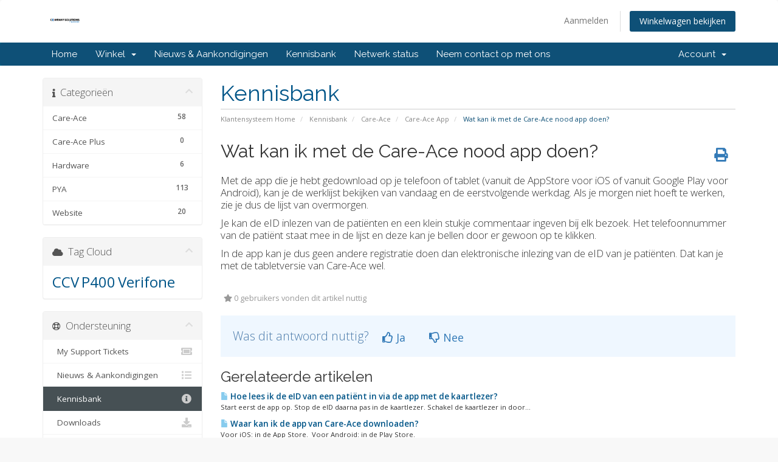

--- FILE ---
content_type: text/html; charset=utf-8
request_url: http://company-solutions.com/index.php?rp=/knowledgebase/9/Wat-kan-ik-met-de-Care-Ace-nood-app-doen.html
body_size: 5142
content:
<!DOCTYPE html>
<html lang="en">
<head>
    <meta charset="utf-8" />
    <meta http-equiv="X-UA-Compatible" content="IE=edge">
    <meta name="viewport" content="width=device-width, initial-scale=1">
    <title>Wat kan ik met de Care-Ace nood app doen? - Kennisbank - Company Solutions NV</title>

    <!-- Styling -->
<link href="//fonts.googleapis.com/css?family=Open+Sans:300,400,600|Raleway:400,700" rel="stylesheet">
<link href="/templates/six/css/all.min.css?v=4b8a5d" rel="stylesheet">
<link href="/assets/css/fontawesome-all.min.css" rel="stylesheet">
<link href="/templates/six/css/custom.css" rel="stylesheet">

<!-- HTML5 Shim and Respond.js IE8 support of HTML5 elements and media queries -->
<!-- WARNING: Respond.js doesn't work if you view the page via file:// -->
<!--[if lt IE 9]>
  <script src="https://oss.maxcdn.com/libs/html5shiv/3.7.0/html5shiv.js"></script>
  <script src="https://oss.maxcdn.com/libs/respond.js/1.4.2/respond.min.js"></script>
<![endif]-->

<script type="text/javascript">
    var csrfToken = 'df357edf85088dce095957dd7f7b6507bc17fd29',
        markdownGuide = 'Markdown Guide',
        locale = 'en',
        saved = 'opgeslagen',
        saving = 'opslagen...',
        whmcsBaseUrl = "",
        requiredText = 'Vereist',
        recaptchaSiteKey = "";
</script>
<script src="/templates/six/js/scripts.min.js?v=4b8a5d"></script>


    

</head>
<body data-phone-cc-input="1">



<section id="header">
    <div class="container">
        <ul class="top-nav">
                                        <li>
                    <a href="/clientarea.php">Aanmelden</a>
                </li>
                                <li class="primary-action">
                    <a href="/cart.php?a=view" class="btn">
                        Winkelwagen bekijken
                    </a>
                </li>
                                </ul>

                    <a href="/index.php" class="logo"><img src="/assets/img/logo.png" alt="Company Solutions NV"></a>
        
    </div>
</section>

<section id="main-menu">

    <nav id="nav" class="navbar navbar-default navbar-main" role="navigation">
        <div class="container">
            <!-- Brand and toggle get grouped for better mobile display -->
            <div class="navbar-header">
                <button type="button" class="navbar-toggle" data-toggle="collapse" data-target="#primary-nav">
                    <span class="sr-only">Toggle navigation</span>
                    <span class="icon-bar"></span>
                    <span class="icon-bar"></span>
                    <span class="icon-bar"></span>
                </button>
            </div>

            <!-- Collect the nav links, forms, and other content for toggling -->
            <div class="collapse navbar-collapse" id="primary-nav">

                <ul class="nav navbar-nav">

                        <li menuItemName="Home" class="" id="Primary_Navbar-Home">
        <a href="/index.php">
                        Home
                                </a>
            </li>
    <li menuItemName="Store" class="dropdown" id="Primary_Navbar-Store">
        <a class="dropdown-toggle" data-toggle="dropdown" href="#">
                        Winkel
                        &nbsp;<b class="caret"></b>        </a>
                    <ul class="dropdown-menu">
                            <li menuItemName="Browse Products Services" id="Primary_Navbar-Store-Browse_Products_Services">
                    <a href="/index.php?rp=/store">
                                                Alles
                                            </a>
                </li>
                            <li menuItemName="Shop Divider 1" class="nav-divider" id="Primary_Navbar-Store-Shop_Divider_1">
                    <a href="">
                                                -----
                                            </a>
                </li>
                            <li menuItemName="Software" id="Primary_Navbar-Store-Software">
                    <a href="/index.php?rp=/store/software">
                                                Software
                                            </a>
                </li>
                            <li menuItemName="Websites" id="Primary_Navbar-Store-Websites">
                    <a href="/index.php?rp=/store/websites">
                                                Websites
                                            </a>
                </li>
                            <li menuItemName="Hardware" id="Primary_Navbar-Store-Hardware">
                    <a href="/index.php?rp=/store/hardware">
                                                Hardware
                                            </a>
                </li>
                            <li menuItemName="Register a New Domain" id="Primary_Navbar-Store-Register_a_New_Domain">
                    <a href="/cart.php?a=add&domain=register">
                                                Domeinnaam registreren
                                            </a>
                </li>
                            <li menuItemName="Transfer a Domain to Us" id="Primary_Navbar-Store-Transfer_a_Domain_to_Us">
                    <a href="/cart.php?a=add&domain=transfer">
                                                Domeinnaam verhuizen
                                            </a>
                </li>
                        </ul>
            </li>
    <li menuItemName="Announcements" class="" id="Primary_Navbar-Announcements">
        <a href="/index.php?rp=/announcements">
                        Nieuws & Aankondigingen
                                </a>
            </li>
    <li menuItemName="Knowledgebase" class="" id="Primary_Navbar-Knowledgebase">
        <a href="/index.php?rp=/knowledgebase">
                        Kennisbank
                                </a>
            </li>
    <li menuItemName="Network Status" class="" id="Primary_Navbar-Network_Status">
        <a href="/serverstatus.php">
                        Netwerk status
                                </a>
            </li>
    <li menuItemName="Contact Us" class="" id="Primary_Navbar-Contact_Us">
        <a href="/contact.php">
                        Neem contact op met ons
                                </a>
            </li>

                </ul>

                <ul class="nav navbar-nav navbar-right">

                        <li menuItemName="Account" class="dropdown" id="Secondary_Navbar-Account">
        <a class="dropdown-toggle" data-toggle="dropdown" href="#">
                        Account
                        &nbsp;<b class="caret"></b>        </a>
                    <ul class="dropdown-menu">
                            <li menuItemName="Login" id="Secondary_Navbar-Account-Login">
                    <a href="/clientarea.php">
                                                Aanmelden
                                            </a>
                </li>
                            <li menuItemName="Divider" class="nav-divider" id="Secondary_Navbar-Account-Divider">
                    <a href="">
                                                -----
                                            </a>
                </li>
                            <li menuItemName="Forgot Password?" id="Secondary_Navbar-Account-Forgot_Password?">
                    <a href="/index.php?rp=/password/reset">
                                                Wachtwoord vergeten?
                                            </a>
                </li>
                        </ul>
            </li>

                </ul>

            </div><!-- /.navbar-collapse -->
        </div>
    </nav>

</section>



<section id="main-body">
    <div class="container">
        <div class="row">

                                    <div class="col-md-9 pull-md-right">
                    <div class="header-lined">
    <h1>Kennisbank</h1>
    <ol class="breadcrumb">
            <li>
            <a href="http://company-solutions.com">            Klantensysteem Home
            </a>        </li>
            <li>
            <a href="/index.php?rp=/knowledgebase">            Kennisbank
            </a>        </li>
            <li>
            <a href="/index.php?rp=/knowledgebase/2/Care-Ace">            Care-Ace
            </a>        </li>
            <li>
            <a href="/index.php?rp=/knowledgebase/7/Care-Ace-App">            Care-Ace App
            </a>        </li>
            <li class="active">
                        Wat kan ik met de Care-Ace nood app doen?
                    </li>
    </ol>
</div>
                </div>
                        <div class="col-md-3 pull-md-left sidebar">
                    <div menuItemName="Support Knowledgebase Categories" class="panel panel-sidebar panel-sidebar hidden-sm hidden-xs">
        <div class="panel-heading">
            <h3 class="panel-title">
                <i class="fas fa-info"></i>&nbsp;                Categorieën
                                <i class="fas fa-chevron-up panel-minimise pull-right"></i>
            </h3>
        </div>
                            <div class="list-group">
                                                            <a menuItemName="Support Knowledgebase Category 2" href="/index.php?rp=/knowledgebase/2/Care-Ace" class="list-group-item" id="Primary_Sidebar-Support_Knowledgebase_Categories-Support_Knowledgebase_Category_2">
                            <span class="badge">58</span>                                                        <div class="truncate">Care-Ace</div>
                        </a>
                                                                                <a menuItemName="Support Knowledgebase Category 3" href="/index.php?rp=/knowledgebase/3/Care-Ace-Plus" class="list-group-item" id="Primary_Sidebar-Support_Knowledgebase_Categories-Support_Knowledgebase_Category_3">
                            <span class="badge">0</span>                                                        <div class="truncate">Care-Ace Plus</div>
                        </a>
                                                                                <a menuItemName="Support Knowledgebase Category 4" href="/index.php?rp=/knowledgebase/4/Hardware" class="list-group-item" id="Primary_Sidebar-Support_Knowledgebase_Categories-Support_Knowledgebase_Category_4">
                            <span class="badge">6</span>                                                        <div class="truncate">Hardware</div>
                        </a>
                                                                                <a menuItemName="Support Knowledgebase Category 1" href="/index.php?rp=/knowledgebase/1/PYA" class="list-group-item" id="Primary_Sidebar-Support_Knowledgebase_Categories-Support_Knowledgebase_Category_1">
                            <span class="badge">113</span>                                                        <div class="truncate">PYA</div>
                        </a>
                                                                                <a menuItemName="Support Knowledgebase Category 10" href="/index.php?rp=/knowledgebase/10/Website" class="list-group-item" id="Primary_Sidebar-Support_Knowledgebase_Categories-Support_Knowledgebase_Category_10">
                            <span class="badge">20</span>                                                        <div class="truncate">Website</div>
                        </a>
                                                </div>
                    </div>
                    <div class="panel hidden-lg hidden-md panel-default">
            <div class="panel-heading">
                <h3 class="panel-title">
                    <i class="fas fa-info"></i>&nbsp;                    Categorieën
                                    </h3>
            </div>
            <div class="panel-body">
                <form role="form">
                    <select class="form-control" onchange="selectChangeNavigate(this)">
                                                    <option menuItemName="Support Knowledgebase Category 2" value="/index.php?rp=/knowledgebase/2/Care-Ace" class="list-group-item" >
                                <div class="truncate">Care-Ace</div>
                                (58)                            </option>
                                                    <option menuItemName="Support Knowledgebase Category 3" value="/index.php?rp=/knowledgebase/3/Care-Ace-Plus" class="list-group-item" >
                                <div class="truncate">Care-Ace Plus</div>
                                (0)                            </option>
                                                    <option menuItemName="Support Knowledgebase Category 4" value="/index.php?rp=/knowledgebase/4/Hardware" class="list-group-item" >
                                <div class="truncate">Hardware</div>
                                (6)                            </option>
                                                    <option menuItemName="Support Knowledgebase Category 1" value="/index.php?rp=/knowledgebase/1/PYA" class="list-group-item" >
                                <div class="truncate">PYA</div>
                                (113)                            </option>
                                                    <option menuItemName="Support Knowledgebase Category 10" value="/index.php?rp=/knowledgebase/10/Website" class="list-group-item" >
                                <div class="truncate">Website</div>
                                (20)                            </option>
                                            </select>
                </form>
            </div>
                    </div>
                </div>
                <!-- Container for main page display content -->
        <div class="col-md-9 pull-md-right main-content">
            

<div class="kb-article-title">
    <a href="#" class="btn btn-link btn-print" onclick="window.print();return false"><i class="fas fa-print"></i></a>
    <h2>Wat kan ik met de Care-Ace nood app doen?</h2>
</div>


<div class="kb-article-content">
    <p>Met de app die je hebt gedownload op je telefoon of tablet (vanuit de AppStore voor iOS of vanuit Google Play voor Android), kan je de werklijst bekijken van vandaag en de eerstvolgende werkdag. Als je morgen niet hoeft te werken, zie je dus de lijst van overmorgen.</p>
<p>Je kan de eID inlezen van de patiënten en een klein stukje commentaar ingeven bij elk bezoek. Het telefoonnummer van de patiënt staat mee in de lijst en deze kan je bellen door er gewoon op te klikken.</p>
<p>In de app kan je dus geen andere registratie doen dan elektronische inlezing van de eID van je patiënten. Dat kan je met de tabletversie van Care-Ace wel.</p>
</div>


<ul class="kb-article-details">
        <li><i class="fas fa-star"></i> 0 gebruikers vonden dit artikel nuttig</li>
</ul>
<div class="clearfix"></div>

<div class="kb-rate-article hidden-print">
    <form action="/index.php?rp=/knowledgebase/9/Wat-kan-ik-met-de-Care-Ace-nood-app-doen.html" method="post">
<input type="hidden" name="token" value="df357edf85088dce095957dd7f7b6507bc17fd29" />
        <input type="hidden" name="useful" value="vote">
        Was dit antwoord nuttig?                    <button type="submit" name="vote" value="yes" class="btn btn-lg btn-link"><i class="far fa-thumbs-up"></i> Ja</button>
            <button type="submit" name="vote" value="no" class="btn btn-lg btn-link"><i class="far fa-thumbs-down"></i> Nee</button>
            </form>
</div>

    <div class="kb-also-read">
        <h3>Gerelateerde artikelen</h3>
        <div class="kbarticles">
                            <div>
                    <a href="/index.php?rp=/knowledgebase/5/Hoe-lees-ik-de-eID-van-een-patient-in-via-de-app-met-de-kaartlezer.html">
                        <i class="glyphicon glyphicon-file"></i> Hoe lees ik de eID van een patiënt in via de app met de kaartlezer?
                    </a>
                                        <p>
Start eerst de app op.
Stop de eID daarna pas in de kaartlezer.
Schakel de kaartlezer in door...</p>
                </div>
                            <div>
                    <a href="/index.php?rp=/knowledgebase/6/Waar-kan-ik-de-app-van-Care-Ace-downloaden.html">
                        <i class="glyphicon glyphicon-file"></i> Waar kan ik de app van Care-Ace downloaden?
                    </a>
                                        <p>Voor iOS: in de App Store. 
Voor Android: in de Play Store.</p>
                </div>
                            <div>
                    <a href="/index.php?rp=/knowledgebase/7/Hoe-kan-ik-via-de-app-inloggen.html">
                        <i class="glyphicon glyphicon-file"></i> Hoe kan ik via de app inloggen?
                    </a>
                                        <p>Na het koppelen van je bluetooth kaartlezer aan je smartphone, lees je je eID kaart in. Je wordt...</p>
                </div>
                            <div>
                    <a href="/index.php?rp=/knowledgebase/8/Waar-kan-ik-een-juiste-kaartlezer-vinden-die-compatibel-is-met-Care-Ace.html">
                        <i class="glyphicon glyphicon-file"></i> Waar kan ik een juiste kaartlezer vinden die compatibel is met Care-Ace?
                    </a>
                                        <p>Je kan de kaartlezer bestellen op onze website.</p>
                </div>
                            <div>
                    <a href="/index.php?rp=/knowledgebase/10/Krijg-ik-een-factuur-na-aankoop-van-de-noodapp-van-Care-Ace-in-de-Appstore.html">
                        <i class="glyphicon glyphicon-file"></i> Krijg ik een factuur na aankoop van de noodapp van Care-Ace in de Appstore?
                    </a>
                                        <p>Na het downloaden van de noodapp (voor iOS via App Store, voor Android via Play Store) krijg je...</p>
                </div>
                    </div>
    </div>

<p style="text-align:center;">Powered by <a href="https://www.whmcs.com/" target="_blank">WHMCompleteSolution</a></p>
                </div><!-- /.main-content -->
                                    <div class="col-md-3 pull-md-left sidebar sidebar-secondary">
                            <div menuItemName="Support Knowledgebase Tag Cloud" class="panel panel-sidebar panel-sidebar">
        <div class="panel-heading">
            <h3 class="panel-title">
                <i class="fas fa-cloud"></i>&nbsp;                Tag Cloud
                                <i class="fas fa-chevron-up panel-minimise pull-right"></i>
            </h3>
        </div>
                    <div class="panel-body">
                <a href="/index.php?rp=/knowledgebase/tag/CCV" style="font-size:24px;">CCV</a>
<a href="/index.php?rp=/knowledgebase/tag/P400" style="font-size:24px;">P400</a>
<a href="/index.php?rp=/knowledgebase/tag/Verifone" style="font-size:24px;">Verifone</a>

            </div>
                            </div>
        <div menuItemName="Support" class="panel panel-sidebar panel-sidebar">
        <div class="panel-heading">
            <h3 class="panel-title">
                <i class="far fa-life-ring"></i>&nbsp;                Ondersteuning
                                <i class="fas fa-chevron-up panel-minimise pull-right"></i>
            </h3>
        </div>
                            <div class="list-group">
                                                            <a menuItemName="Support Tickets" href="/supporttickets.php" class="list-group-item" id="Secondary_Sidebar-Support-Support_Tickets">
                                                        <i class="fas fa-ticket-alt fa-fw"></i>&nbsp;                            My Support Tickets
                        </a>
                                                                                <a menuItemName="Announcements" href="/index.php?rp=/announcements" class="list-group-item" id="Secondary_Sidebar-Support-Announcements">
                                                        <i class="fas fa-list fa-fw"></i>&nbsp;                            Nieuws & Aankondigingen
                        </a>
                                                                                <a menuItemName="Knowledgebase" href="/index.php?rp=/knowledgebase" class="list-group-item active" id="Secondary_Sidebar-Support-Knowledgebase">
                                                        <i class="fas fa-info-circle fa-fw"></i>&nbsp;                            Kennisbank
                        </a>
                                                                                <a menuItemName="Downloads" href="/index.php?rp=/download" class="list-group-item" id="Secondary_Sidebar-Support-Downloads">
                                                        <i class="fas fa-download fa-fw"></i>&nbsp;                            Downloads
                        </a>
                                                                                <a menuItemName="Network Status" href="/serverstatus.php" class="list-group-item" id="Secondary_Sidebar-Support-Network_Status">
                                                        <i class="fas fa-rocket fa-fw"></i>&nbsp;                            Netwerk status
                        </a>
                                                                                <a menuItemName="Open Ticket" href="/submitticket.php" class="list-group-item" id="Secondary_Sidebar-Support-Open_Ticket">
                                                        <i class="fas fa-comments fa-fw"></i>&nbsp;                            Maak een helpticket aan
                        </a>
                                                </div>
                    </div>
                        </div>
                            <div class="clearfix"></div>
        </div>
    </div>
</section>

<section id="footer">
    <div class="container">
        <a href="#" class="back-to-top"><i class="fas fa-chevron-up"></i></a>
        <p>Copyright &copy; 2026 Company Solutions NV. All Rights Reserved.</p>
    </div>
</section>

<div id="fullpage-overlay" class="hidden">
    <div class="outer-wrapper">
        <div class="inner-wrapper">
            <img src="/assets/img/overlay-spinner.svg">
            <br>
            <span class="msg"></span>
        </div>
    </div>
</div>

<div class="modal system-modal fade" id="modalAjax" tabindex="-1" role="dialog" aria-hidden="true">
    <div class="modal-dialog">
        <div class="modal-content panel-primary">
            <div class="modal-header panel-heading">
                <button type="button" class="close" data-dismiss="modal">
                    <span aria-hidden="true">&times;</span>
                    <span class="sr-only">Close</span>
                </button>
                <h4 class="modal-title"></h4>
            </div>
            <div class="modal-body panel-body">
                Laden...
            </div>
            <div class="modal-footer panel-footer">
                <div class="pull-left loader">
                    <i class="fas fa-circle-notch fa-spin"></i>
                    Laden...
                </div>
                <button type="button" class="btn btn-default" data-dismiss="modal">
                    Close
                </button>
                <button type="button" class="btn btn-primary modal-submit">
                    Submit
                </button>
            </div>
        </div>
    </div>
</div>

<form action="#" id="frmGeneratePassword" class="form-horizontal">
    <div class="modal fade" id="modalGeneratePassword">
        <div class="modal-dialog">
            <div class="modal-content panel-primary">
                <div class="modal-header panel-heading">
                    <button type="button" class="close" data-dismiss="modal" aria-label="Close"><span aria-hidden="true">&times;</span></button>
                    <h4 class="modal-title">
                        Generate Password
                    </h4>
                </div>
                <div class="modal-body">
                    <div class="alert alert-danger hidden" id="generatePwLengthError">
                        Please enter a number between 8 and 64 for the password length
                    </div>
                    <div class="form-group">
                        <label for="generatePwLength" class="col-sm-4 control-label">Password Length</label>
                        <div class="col-sm-8">
                            <input type="number" min="8" max="64" value="12" step="1" class="form-control input-inline input-inline-100" id="inputGeneratePasswordLength">
                        </div>
                    </div>
                    <div class="form-group">
                        <label for="generatePwOutput" class="col-sm-4 control-label">Generated Password</label>
                        <div class="col-sm-8">
                            <input type="text" class="form-control" id="inputGeneratePasswordOutput">
                        </div>
                    </div>
                    <div class="row">
                        <div class="col-sm-8 col-sm-offset-4">
                            <button type="submit" class="btn btn-default btn-sm">
                                <i class="fas fa-plus fa-fw"></i>
                                Generate new password
                            </button>
                            <button type="button" class="btn btn-default btn-sm copy-to-clipboard" data-clipboard-target="#inputGeneratePasswordOutput">
                                <img src="/assets/img/clippy.svg" alt="Copy to clipboard" width="15">
                                
                            </button>
                        </div>
                    </div>
                </div>
                <div class="modal-footer">
                    <button type="button" class="btn btn-default" data-dismiss="modal">
                        Close
                    </button>
                    <button type="button" class="btn btn-primary" id="btnGeneratePasswordInsert" data-clipboard-target="#inputGeneratePasswordOutput">
                        Copy to clipboard and Insert
                    </button>
                </div>
            </div>
        </div>
    </div>
</form>



</body>
</html>
